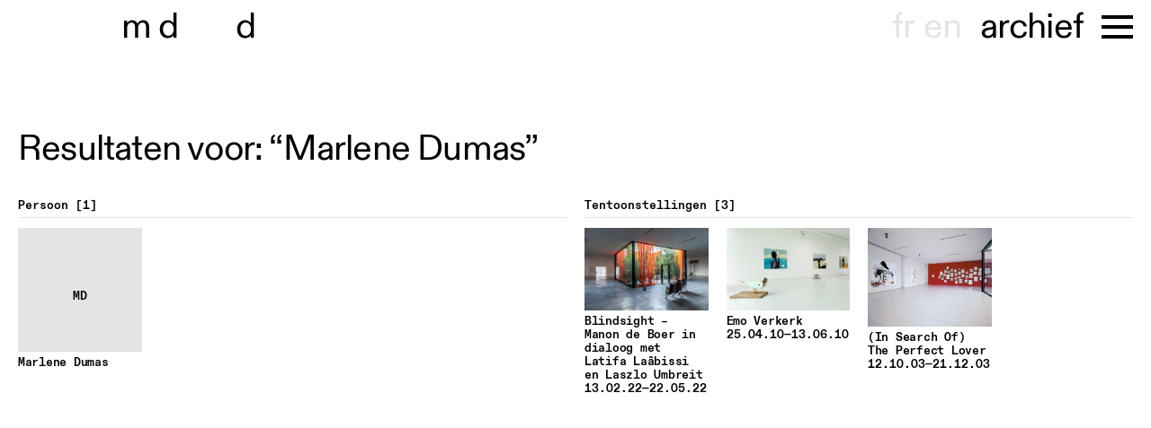

--- FILE ---
content_type: text/html; charset=UTF-8
request_url: http://default.museumdd.web-001.breadcrumbs.prvw.eu/zoeken?q=Marlene%20Dumas
body_size: 3838
content:
<!doctype html><html class="no-js" lang=""><head><meta charset="utf-8"><meta http-equiv="x-ua-compatible" content="ie=edge"><meta name="description" content=""><meta name="viewport" content="width=device-width, initial-scale=1"><link rel="icon" type="image/svg+xml" href="/img/favicon.svg"><link rel="stylesheet" href="/css/jquery.fancybox.min.css"><link rel="stylesheet" href="/css/main.css?11"><title>Museum Dhondt-Dhaenens | museumlaan, 9831, sint-martens, latem,…</title>
<script>window.dataLayer = window.dataLayer || [];
function gtag(){dataLayer.push(arguments)};
gtag('js', new Date());
gtag('config', 'G-0YNEGWHH04', {'send_page_view': true,'anonymize_ip': true,'link_attribution': true,'allow_display_features': true});
</script>
<script deprecated deprecation-notice="Universal Analytics (which is what this script uses) is being [discontinued on July 1st, 2023](https://support.google.com/analytics/answer/11583528). You should use Google gtag.js or Google Tag Manager instead and transition to a new GA4 property.">(function(i,s,o,g,r,a,m){i['GoogleAnalyticsObject']=r;i[r]=i[r]||function(){
(i[r].q=i[r].q||[]).push(arguments)},i[r].l=1*new Date();a=s.createElement(o),
m=s.getElementsByTagName(o)[0];a.async=1;a.src=g;m.parentNode.insertBefore(a,m)
})(window,document,'script','https://www.google-analytics.com/analytics.js','ga');
ga('create', 'UA-18904886-1', 'auto');
ga('send', 'pageview');
</script><meta name="generator" content="SEOmatic">
<meta name="keywords" content="Museum Dhondt-Dhaenens Museumlaan 14 9831 Sint-Martens Latem +32 (0)9 330 17 30  Woe—zo, 10:00—17:00">
<meta name="description" content="Museum Dhondt-Dhaenens Museumlaan 14 9831 Sint-Martens Latem +32 (0)9 330 17 30  Woe—zo, 10:00—17:00">
<meta name="referrer" content="no-referrer-when-downgrade">
<meta name="robots" content="all">
<meta content="https://www.facebook.com/MuseumDD/" property="fb:profile_id">
<meta content="116193688408853" property="fb:app_id">
<meta content="nl" property="og:locale">
<meta content="en" property="og:locale:alternate">
<meta content="fr" property="og:locale:alternate">
<meta content="Museum Dhondt-Dhaenens" property="og:site_name">
<meta content="website" property="og:type">
<meta content="https://museumdd.be/zoeken" property="og:url">
<meta content="museumlaan, 9831, sint-martens, latem, dhondt-dhaenens, woe—zo,…" property="og:title">
<meta content="Museum Dhondt-Dhaenens Museumlaan 14 9831 Sint-Martens Latem +32 (0)9 330 17 30  Woe—zo, 10:00—17:00" property="og:description">
<meta content="https://museumdd.be/uploads/photos/LOCATIES/museumtuin/_1200x630_crop_center-center_82_none/beeldentuin-6.JPG?mtime=1635161973" property="og:image">
<meta content="1200" property="og:image:width">
<meta content="630" property="og:image:height">
<meta content="Museum Dhondt-Dhaenens Museumlaan 14 9831 Sint-Martens Latem +32 (0)9 330 17 30  Woe—zo, 10:00—17:00" property="og:image:alt">
<meta content="https://vimeo.com/museumdd" property="og:see_also">
<meta content="https://instagram.com/museum_dhondt_dhaenens/" property="og:see_also">
<meta content="https://www.facebook.com/MuseumDD/" property="og:see_also">
<meta name="twitter:card" content="summary">
<meta name="twitter:site" content="@museumDD">
<meta name="twitter:creator" content="@museumDD">
<meta name="twitter:title" content="museumlaan, 9831, sint-martens, latem, dhondt-dhaenens, woe—zo,…">
<meta name="twitter:description" content="Museum Dhondt-Dhaenens Museumlaan 14 9831 Sint-Martens Latem +32 (0)9 330 17 30  Woe—zo, 10:00—17:00">
<meta name="twitter:image" content="https://museumdd.be/uploads/photos/LOCATIES/museumtuin/_800x800_crop_center-center_82_none/beeldentuin-6.JPG?mtime=1635161973">
<meta name="twitter:image:width" content="800">
<meta name="twitter:image:height" content="800">
<meta name="twitter:image:alt" content="Museum Dhondt-Dhaenens Museumlaan 14 9831 Sint-Martens Latem +32 (0)9 330 17 30  Woe—zo, 10:00—17:00">
<link href="https://museumdd.be/zoeken" rel="canonical">
<link href="https://museumdd.be/" rel="home">
<link type="text/plain" href="https://museumdd.be/humans.txt" rel="author">
<link href="https://museumdd.be/en/zoeken" rel="alternate" hreflang="en">
<link href="https://museumdd.be/fr/zoeken" rel="alternate" hreflang="fr">
<link href="https://museumdd.be/zoeken" rel="alternate" hreflang="x-default">
<link href="https://museumdd.be/zoeken" rel="alternate" hreflang="nl"></head><body class="results-page has-padding "><script async src="https://www.googletagmanager.com/gtag/js?id=G-0YNEGWHH04"></script>
<!--[if lte IE 9]><p class="browserupgrade">You are using an <strong>outdated</strong> browser. Please <a href="https://browsehappy.com/">upgrade your browser</a> to improve your experience and security.</p><![endif]--><div class="fancy-close">close</div><div id="container"><header class="header"><div class="inner"><a href="/" class="logo">museu<span>m</span>&nbsp;<span>d</span>hon<span>d</span>t-dhaenens</a><nav class="main-nav"><div class="lang-switch"><a href="/fr" data-lang="fr">fr</a><a href="/en" data-lang="en">en</a></div><ul id="shortcuts"><li><a href="/agenda" >agenda</a></li><li><a href="/verkennen" class="active">archief</a></li><li><a href="https://shop.museumdd.be/" target="_blank">shop</a></li></ul><div class="m-menu"><button class="mm"><span></span></button></div><div class="nav__container"><ul id="main-nav-items"><li><a href="/agenda" >agenda</a></li><li><a href="/plan-je-bezoek" >plan je bezoek</a></li><li><a href="/verkennen" class="active">archief</a></li><li><a href="/collectie" >collectie</a></li><li><a href="/onderzoek" >onderzoek</a></li><li><a href="/locaties" >locaties</a></li><li><a href="/over" >over</a></li><li><a href="/support" >support</a></li><li><a href="https://shop.museumdd.be/" target="_blank">shop</a></li></ul><div class="social"><div class="social-inner"><div class="col opening"><p><strong>Museum Dhondt-Dhaenens</strong><br />Museumlaan 14<br />9831 Sint-Martens Latem<br /><br />+32 (0)9 330 17 30</p><p>Woe—zo, 10:00—17:00<br /></p></div><div class="col opening"><p>Algemene info<br /><a href="mailto:info@museumdd.be">info@museumdd.be</a></p><p>Groepsbezoeken en educatie<a href="mailto:publiek@museumdd.be" target="_blank" rel="noreferrer noopener"><br />publiek@museumdd.be</a></p><p><a href="mailto:publiek@museumdd.be" target="_blank" rel="noreferrer noopener"></a>Woning Van Wassenhove<br />Info &amp; bezoek<a href="mailto:wvw@museumdd.be" target="_blank" rel="noreferrer noopener"><br />wvw@museumdd.be</a></p></div><div class="col"></div></div><form action="https://museumdd.us16.list-manage.com/subscribe" method="GET"><div><a href="https://instagram.com/museum_dhondt_dhaenens/" target="_blank">instagram</a><br><a href="https://www.facebook.com/museumdd" target="_blank">facebook</a></div><div>newsletter
                    <input type="email" name="MERGE0" placeholder="email"><input type="hidden" name="u" value="d5f4a4275c1537c9297905b61"><input type="hidden" name="id" value="1ed3c9eb55"></div></form></div></div></nav></div></header><main class="main"><h1>Resultaten voor: “Marlene Dumas”</h1><div class="results"><section><h2>Persoon <span class="totals">1</span></h2><div class="list"><a href="https://museumdd.be/auteur/marlene-dumas" class="item"><div class="img name-card"><img src="/img/square.svg" alt=""><div class="initials">MD</div></div><h3>Marlene Dumas</h3></a></div></section><section><h2>Tentoonstellingen <span class="totals">3</span></h2><div class="list"><a href="https://museumdd.be/tentoonstelling/manon-de-boer-blindsight" class="item"><div class="img"><img src="https://museumdd.be/uploads/photos/TENTOONSTELLINGEN/2022/Manon-de-Boer/_770x770_fit_center-center_90_none/Blindsight_ManondeBoer_jpg-22.jpg" alt="Blindsight Manonde Boer jpg 22"></div><h3>    
Blindsight – Manon de Boer in dialoog met Latifa Laâbissi en Laszlo Umbreit</h3><div class="year">13.02.22&mdash;22.05.22</div></a><a href="https://museumdd.be/tentoonstelling/emo-verkerk" class="item"><div class="img"><img src="https://museumdd.be/uploads/photos/TENTOONSTELLINGEN/2010/Emo-Verkerk/_770x770_fit_center-center_90_none/MDD20100425bis@300dpi-14.jpg" alt="MDD20100425bis 300dpi 14"></div><h3>    
Emo Verkerk</h3><div class="year">25.04.10&mdash;13.06.10</div></a><a href="https://museumdd.be/tentoonstelling/in-search-of-the-perfect-lover" class="item"><div class="img"><img src="https://museumdd.be/uploads/photos/TENTOONSTELLINGEN/2003/In-Search-of-the-Perfect-Lover/_770x770_fit_center-center_90_none/04.jpg" alt="04"></div><h3>    
(In Search Of) The Perfect Lover</h3><div class="year">12.10.03&mdash;21.12.03</div></a></div></section></div></main><footer class="footer"></footer></div><script src="/js/vendor.js"></script><script src="/js/main.js?2"></script><script type="application/ld+json">{"@context":"http://schema.org","@graph":[{"@type":"WebSite","author":{"@id":"museumdd#identity"},"copyrightHolder":{"@id":"museumdd#identity"},"creator":{"@id":"museumdd#creator"},"description":"Museum Dhondt-Dhaenens Museumlaan 14 9831 Sint-Martens Latem +32 (0)9 330 17 30  Woe—zo, 10:00—17:00","image":{"@type":"ImageObject","url":"https://museumdd.be/uploads/photos/LOCATIES/museumtuin/_1200x630_crop_center-center_82_none/beeldentuin-6.JPG?mtime=1635161973"},"mainEntityOfPage":"https://museumdd.be/zoeken","name":"museumlaan, 9831, sint-martens, latem, dhondt-dhaenens, woe—zo, museum, 10:00—17:00","url":"https://museumdd.be/zoeken"},{"@id":"museumdd#identity","@type":"Museum","address":{"@type":"PostalAddress","addressCountry":"België","addressLocality":"Deurle","postalCode":"9831","streetAddress":"Museumlaan 14"},"alternateName":"Museum Dhondt-Dhaenens","description":"Museum Dhondt-Dhaenens is een internationaal gerenommeerd museum voor hedendaagse en moderne kunst in Deurle, België. Het museum maakt deel uit van de Stichting Mevrouw Jules Dhondt-Dhaenens (SDD), opgericht door Jules en Irma Dhondt-Dhaenens in 1967. De Stichting waarborgt de oorspronkelijke visie van het echtpaar Dhondt-Dhaenens door zowel hun kunstcollectie als cultuur in brede zin toegankelijk te maken voor een divers Vlaams, Belgisch en internationaal publiek. Naast het Museum Dhondt-Dhaenens omvat SDD twee nabijgelegen sites, de Wunderkammer en Woning Van Wassenhove.","image":{"@type":"ImageObject","height":"274","url":"https://museumdd.be/uploads/photos/Logos/mdd_1-line_00003.png","width":"719"},"logo":{"@type":"ImageObject","height":"60","url":"https://museumdd.be/uploads/photos/Logos/_600x60_fit_center-center_82_none/mdd_1-line_00003.png?mtime=1636373732","width":"157"},"name":"Stichting Mw Jules Dhondt-Dhaenens","sameAs":["https://www.facebook.com/MuseumDD/","https://instagram.com/museum_dhondt_dhaenens/","https://vimeo.com/museumdd"],"telephone":"T +32 (0)9-330 17 30","url":"https://museumdd.be/museumdd"},{"@id":"museumdd#creator","@type":"LocalBusiness","address":{"@type":"PostalAddress","addressCountry":"België","addressLocality":"Deurle","postalCode":"9831","streetAddress":"Museumlaan 14"},"alternateName":"Museum Dhondt-Dhaenens","description":"Museum Dhondt-Dhaenens is een internationaal gerenommeerd museum voor hedendaagse en moderne kunst in Deurle, België. Het museum maakt deel uit van de Stichting Mevrouw Jules Dhondt-Dhaenens (SDD), opgericht door Jules en Irma Dhondt-Dhaenens in 1967. De Stichting waarborgt de oorspronkelijke visie van het echtpaar Dhondt-Dhaenens door zowel hun kunstcollectie als cultuur in brede zin toegankelijk te maken voor een divers Vlaams, Belgisch en internationaal publiek. Naast het Museum Dhondt-Dhaenens omvat SDD twee nabijgelegen sites, de Wunderkammer en Woning Van Wassenhove.","email":"info@museumdd.be","image":{"@type":"ImageObject","height":"274","url":"https://museumdd.be/uploads/photos/Logos/mdd_1-line_00003.png","width":"719"},"logo":{"@type":"ImageObject","height":"60","url":"https://museumdd.be/uploads/photos/Logos/_600x60_fit_center-center_82_none/mdd_1-line_00003.png?mtime=1636373732","width":"157"},"name":"Stichting Mw Jules Dhondt-Dhaenens","openingHoursSpecification":[{"@type":"OpeningHoursSpecification","closes":"17:00:00","dayOfWeek":["Sunday"],"opens":"10:00:00"},{"@type":"OpeningHoursSpecification","closes":"17:00:00","dayOfWeek":["Wednesday"],"opens":"10:00:00"},{"@type":"OpeningHoursSpecification","closes":"17:00:00","dayOfWeek":["Thursday"],"opens":"10:00:00"},{"@type":"OpeningHoursSpecification","closes":"17:00:00","dayOfWeek":["Friday"],"opens":"10:00:00"},{"@type":"OpeningHoursSpecification","closes":"17:00:00","dayOfWeek":["Saturday"],"opens":"10:00:00"}],"priceRange":"$","telephone":"T +32 (0)9-330 17 30","url":"https://museumdd.be/museumdd"},{"@type":"BreadcrumbList","description":"Breadcrumbs list","itemListElement":[{"@type":"ListItem","item":"https://museumdd.be/","name":"Homepage","position":1}],"name":"Breadcrumbs"}]}</script></body></html>